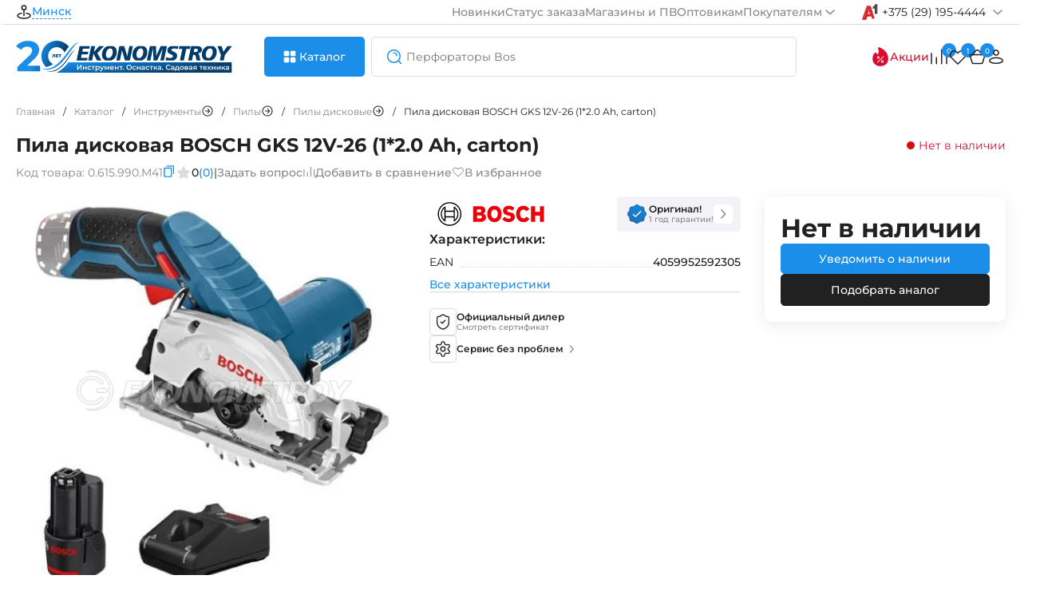

--- FILE ---
content_type: text/html; charset=utf-8
request_url: https://espt.by/index.php?way=product/product/breadcrumbs
body_size: 745
content:
<nav itemscope="itemscope" itemtype="https://schema.org/BreadcrumbList" data-qa="breadcrumbs" class="breadcrumbs">
  	  <div itemprop="itemListElement" itemscope="itemscope" itemtype="https://schema.org/ListItem" class="breadcrumbs-item ">
		<a itemprop="item" href="https://espt.by/" class="breadcrumbs-link ""><span class=""" itemprop="name">Главная</span><meta itemprop="position" content="1"></a>
		<span class="separator">/</span>
	  </div>
  	
  	  <div itemprop="itemListElement" itemscope="itemscope" itemtype="https://schema.org/ListItem" class="breadcrumbs-item ">
		<a itemprop="item" href="https://espt.by/catalog" class="breadcrumbs-link ""><span class=""" itemprop="name">Каталог</span><meta itemprop="position" content="2"></a>
		<span class="separator">/</span>
	  </div>
  	
  	  <div itemprop="itemListElement" itemscope="itemscope" itemtype="https://schema.org/ListItem" class="breadcrumbs-item more-breadcrumbs-categories" data-parent-id="0" data-name="Инструменты">
		<a itemprop="item" href="https://espt.by/instrumenty" class="breadcrumbs-link"><span itemprop="name">Инструменты</span><svg onClick="categories.breadcrumbs(this, '0', 'Инструменты'); return false;" width="16" height="16"><use xlink:href="#arrow-breadcrumbs"></use></svg><meta itemprop="position" content="3"></a>
		<span class="separator">/</span>
		<div class="b-category-filter" id="categoryList0"> </div>
	  </div>
  	
  	  <div itemprop="itemListElement" itemscope="itemscope" itemtype="https://schema.org/ListItem" class="breadcrumbs-item more-breadcrumbs-categories" data-parent-id="63" data-name="Пилы">
		<a itemprop="item" href="https://espt.by/instrumenty/pily" class="breadcrumbs-link"><span itemprop="name">Пилы</span><svg onClick="categories.breadcrumbs(this, '63', 'Пилы'); return false;" width="16" height="16"><use xlink:href="#arrow-breadcrumbs"></use></svg><meta itemprop="position" content="4"></a>
		<span class="separator">/</span>
		<div class="b-category-filter" id="categoryList63"> </div>
	  </div>
  	
  	  <div itemprop="itemListElement" itemscope="itemscope" itemtype="https://schema.org/ListItem" class="breadcrumbs-item more-breadcrumbs-categories" data-parent-id="78" data-name="Пилы дисковые">
		<a itemprop="item" href="https://espt.by/instrumenty/pily/pily-diskovye" class="breadcrumbs-link"><span itemprop="name">Пилы дисковые</span><svg onClick="categories.breadcrumbs(this, '78', 'Пилы дисковые'); return false;" width="16" height="16"><use xlink:href="#arrow-breadcrumbs"></use></svg><meta itemprop="position" content="5"></a>
		<span class="separator">/</span>
		<div class="b-category-filter" id="categoryList78"> </div>
	  </div>
  	
  	  <div itemprop="itemListElement" itemscope="itemscope" itemtype="https://schema.org/ListItem" class="breadcrumbs-item breadcrumbs-item-overflow">
		<div itemprop="item" href="https://espt.by/pila-diskovay-bosch-gks-12v-26-1x2-0-ah-gal-12v-40" class="breadcrumbs-link breadcrumbs-item-overflow""><span class="breadcrumbs-item-overflow"" itemprop="name">Пила дисковая BOSCH GKS 12V-26 (1*2.0 Ah, carton)</span><meta itemprop="position" content="6"></div>
		<span class="separator">/</span>
	  </div>
  	
 
</nav>

--- FILE ---
content_type: text/plain;charset=UTF-8
request_url: https://espt.by/index.php?way=cloud/yandex/check&brand=BOSCH&folder=manual&name=0.615.990.M41.pdf
body_size: 44
content:
YES